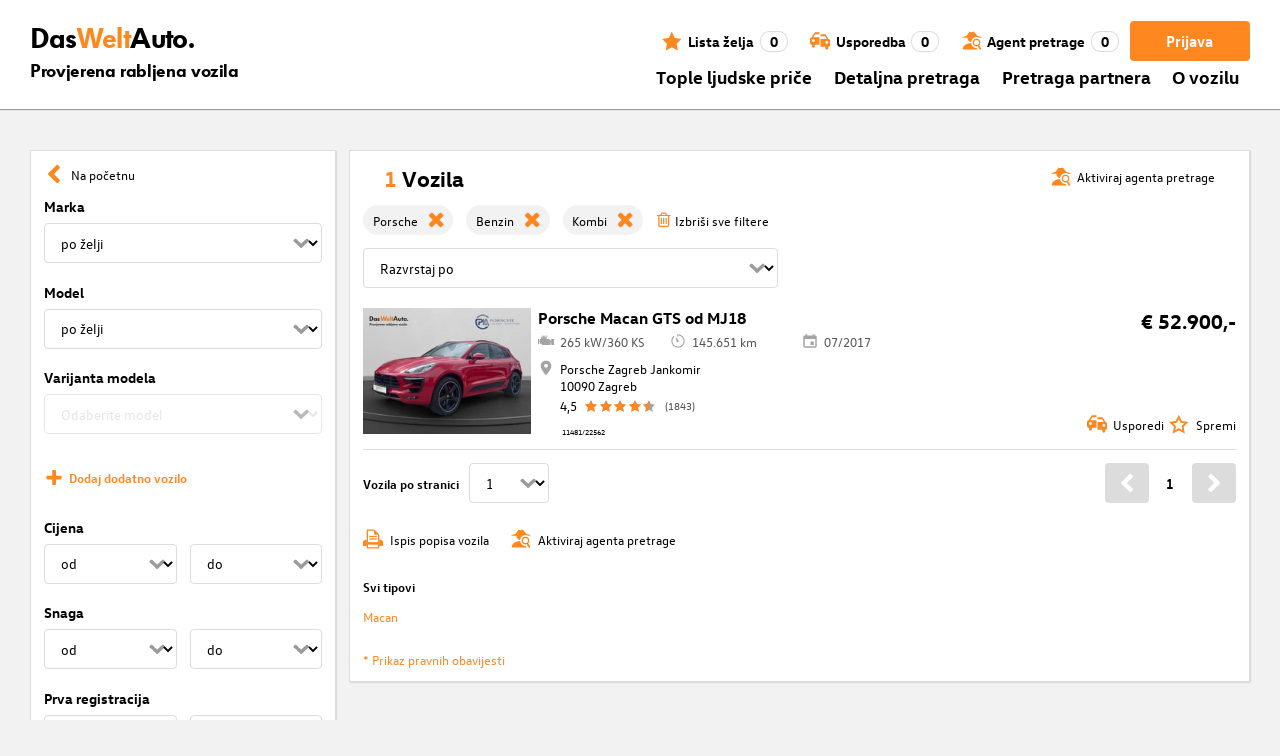

--- FILE ---
content_type: application/javascript; charset=UTF-8
request_url: https://www.dasweltauto.hr/chunk-SPXDFLHT.js
body_size: 70
content:
var t=class{constructor(s){this["@context"]="https://schema.org",this["@type"]=s}};var o=class r extends t{constructor(s,e,l){super("PostalAddress"),this.streetAddress=s,this.postalCode=e,this.addressLocality=l}static fromPostalAdressResponse(s){return new r(s.streetAddress,s.postalCode,s.addressLocality)}};var n=class r extends t{constructor(s,e,l,i,u,a){super("Organization"),this.url=s,this.logo=e,this.name=l,this.sameAs=i,this.faxNumber=u,this.address=a}static fromResultListVehicle(s){return new r(null,null,s.brand,null,null,null)}static fromDealer(s){return s?new r(s.url,s.logo,s.name,null,s.faxNumber,s.address?o.fromPostalAdressResponse(s.address):null):null}};export{t as a,n as b};
/**i18n:50e0a4d0a1b63c518e6005c3680a1ca0082c22a5271f399eacb548f9a99e1fac*/


--- FILE ---
content_type: application/javascript; charset=UTF-8
request_url: https://www.dasweltauto.hr/chunk-4L4EOLB4.js
body_size: 1038
content:
import{s as v}from"./chunk-4T5H7IX2.js";import{b as h}from"./chunk-BZFBKDIS.js";import{Bb as x,Fb as F,Jc as e,Ub as a,Uc as N,cc as n,dc as t,ec as l,ha as f,j as p,k as O,la as E,ma as M,mb as o,qc as _,sb as P}from"./chunk-NMEUN5OT.js";var D=new f("REQUEST"),m=new f("RESPONSE");var A=()=>["/"],R=()=>["/s"],w=()=>["/c/rund-ums-auto/benefits"],u=class{constructor(d){d&&typeof d=="object"&&(d.statusCode=404,d.statusMessage="Not Found",d.setHeader("Cache-Control","no-cache, no-store, must-revalidate"));}};u=p([O(0,M()),O(0,E(m))],u);var B=(()=>{class c extends u{constructor(r){super(r);}static{this.ɵfac=function(i){return new(i||c)(P(m,8));};}static{this.ɵcmp=x({type:c,selectors:[["dwa-not-found"]],features:[F],decls:46,vars:12,consts:()=>{let r;r="Ups... Krivi izlaz!";let i;i="Na\u017Ealost odredili smo krivu rutu.";let g;g="Alternativni izlazi su:";let C;C="Po\u010Detna stranica";let S;S="Nova pretraga";let T;return T="Prednosti",[r,i,g,C,S,T,[1,"dwa-map-container","not-found-container"],[1,"image-container"],["alt","404","src","/assets/images/404_final.png"],[1,"text-container"],[1,"dwa-inline-flex-align-center","dwa-standard-hover",3,"routerLink"],[3,"svgClass","svgId"]];},template:function(i,g){i&1&&(n(0,"div",6),e(1,`
  `),n(2,"div",7),e(3,`
    `),l(4,"img",8),e(5,`
  `),t(),e(6,`

  `),n(7,"div",9),e(8,`
    `),n(9,"h1"),_(10,0),t(),e(11,`
    `),n(12,"h2"),_(13,1),t(),e(14,`

    `),n(15,"div"),_(16,2),t(),e(17,`
    `),n(18,"a",10),e(19,`
      `),l(20,"dwa-svg-icon",11),e(21,`
      `),n(22,"span"),_(23,3),t(),e(24,`
    `),t(),e(25,`
    `),n(26,"a",10),e(27,`
      `),l(28,"dwa-svg-icon",11),e(29,`
      `),n(30,"span"),_(31,4),t(),e(32,`
    `),t(),e(33,`
    `),e(34,`
    `),e(35,`
    `),n(36,"a",10),e(37,`
      `),l(38,"dwa-svg-icon",11),e(39,`
      `),n(40,"span"),_(41,5),t(),e(42,`
    `),t(),e(43,`
  `),t(),e(44,`
`),t(),e(45,`
`)),i&2&&(o(18),a("routerLink",N(9,A)),o(2),a("svgClass","icon")("svgId","wa-icon-home"),o(6),a("routerLink",N(10,R)),o(2),a("svgClass","icon")("svgId","wa-icon-magnifier"),o(8),a("routerLink",N(11,w)),o(2),a("svgClass","icon")("svgId","wa-icon-benefits-list"));},dependencies:[v,h],styles:[".not-found-container[_ngcontent-%COMP%]{display:flex;align-items:center;text-align:center}@media (min-width: 320px) and (max-width: 767px){.not-found-container[_ngcontent-%COMP%]{flex-wrap:wrap}}.text-container[_ngcontent-%COMP%]{width:100%}@media (min-width: 768px){.text-container[_ngcontent-%COMP%]{order:-1;width:60%}}.text-container[_ngcontent-%COMP%]   h2[_ngcontent-%COMP%]{margin-bottom:4.5em}.text-container[_ngcontent-%COMP%]   div[_ngcontent-%COMP%]{margin:.5em}.image-container[_ngcontent-%COMP%]{width:100%}@media (min-width: 768px){.image-container[_ngcontent-%COMP%]{width:40%}}img[_ngcontent-%COMP%]{width:100%}a[_ngcontent-%COMP%]{margin:1em 1em 0}dwa-svg-icon[_ngcontent-%COMP%]{margin-right:.5em}"]});}}return c;})();export{m as a,u as b,B as c};/**i18n:50e0a4d0a1b63c518e6005c3680a1ca0082c22a5271f399eacb548f9a99e1fac*/

--- FILE ---
content_type: application/javascript; charset=UTF-8
request_url: https://www.dasweltauto.hr/chunk-74WJ7ZFY.js
body_size: 701
content:
import{a as A}from"./chunk-E66RYXRM.js";import{a as d,d as R,e as g}from"./chunk-IYHGHGCU.js";import{l as E,o as h,r as o}from"./chunk-4T5H7IX2.js";import{F as S,d as D,j as v}from"./chunk-U6TPT7RG.js";import{D as l,Pa as p,ea as m,ka as e}from"./chunk-NMEUN5OT.js";import{a as n,b as u,g as c}from"./chunk-6HFJFCNO.js";var F=t=>({robots:"index, follow",image:"https://www.dasweltauto.at/favicon.ico",title:""+t+" \xBB sve informacije",description:"Sve informacije o "+t+" \u2794 ovla\u0161tena \u2713 provjerena kvaliteta \u2713 mjeseci jamstva \u2713 i puno vi\u0161e. \u2794 Vi\u0161e inormacija!"});var w=function(t){return t[t.DEALER_HOMEPAGE=0]="DEALER_HOMEPAGE",t;}(w||{}),O=(()=>{class t{constructor(){this.frontendConfiguration=e(R).config,this.router=e(o),this.seoService=e(A);}init(){this.router.events.pipe(l(r=>r instanceof E)).subscribe(r=>c(this,null,function*(){return this.seoService.forRoute(yield this._extractSeoDataFromRoute(r));}));}_extractSeoDataFromRoute(r){return c(this,null,function*(){let i=r.snapshot.data,s=i.seoData;if(i.seoDataMessagePropertyType===w.DEALER_HOMEPAGE){let f=this.frontendConfiguration.context.dealer?.name;f&&(s=F(f));}return s;});}static{this.ɵfac=function(i){return new(i||t)();};}static{this.ɵprov=m({token:t,factory:t.ɵfac,providedIn:"root"});}}return t;})();var k=(t,a)=>x(t.routeConfig.path)?(e(v).replaceState(a.url),new h(e(o).parseUrl("/not-found"))):!0,x=t=>d.DISABLED_STATES_BLACKLIST.some(a=>t.includes(a));function J(t){return u(n({},t),{canActivate:[...(t.canActivate||[]),I],data:n({},t.data||{})});}var I=(t,a)=>S(e(p))||!e(g).enabledFeatures.cafIntegration||!e(o).navigated?!0:(e(D).location.assign(a.url),!1);export{w as a,O as b,k as c,J as d};/**i18n:50e0a4d0a1b63c518e6005c3680a1ca0082c22a5271f399eacb548f9a99e1fac*/